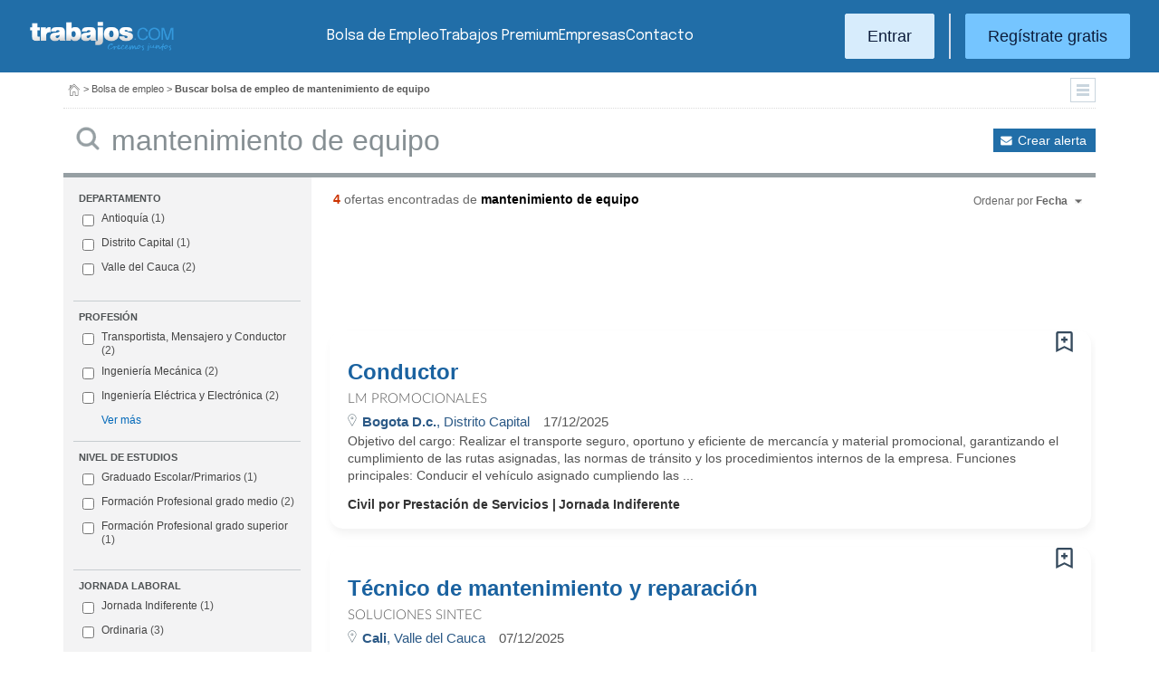

--- FILE ---
content_type: text/html; charset=UTF-8
request_url: https://colombia.trabajos.com/bolsa-empleo/mantenimiento-de-equipo
body_size: 9200
content:
<!DOCTYPE html PUBLIC "-//W3C//DTD XHTML 1.0 Transitional//EN" "http://www.w3.org/TR/xhtml1/DTD/xhtml1-transitional.dtd"><html xmlns="http://www.w3.org/1999/xhtml" lang="es"><head><title>Bolsa de Empleo de Mantenimiento De Equipo - Trabajos Colombia</title><meta http-equiv="Content-Type" content="text/html; charset=utf-8" /><meta name="description" content="Ofertas de trabajo de Mantenimiento De Equipo. Encuentra el empleo de Mantenimiento De Equipo que estás buscando en Trabajos Colombia" /><meta name="keywords" content="bolsa empleo  Mantenimiento De Equipo , bolsa trabajo  Mantenimiento De Equipo , ofertas trabajo  Mantenimiento De Equipo , ofertas empleo  Mantenimiento De Equipo , buscar trabajo  Mantenimiento De Equipo , vacantes  Mantenimiento De Equipo " /><meta name="apple-itunes-app" content="app-id=516317735" /><meta property="fb:admins" content="550580406" /><meta property="fb:admins" content="1379411340" /><meta property="fb:admins" content="100010285996518" /><meta http-equiv="Content-Language" content="es"/><meta name="Distribution" content="global"/><meta name="referrer" content="always" /><link rel="shortcut icon" href="/favicon.ico" /><link rel="stylesheet" href="/css/theme/jquery-ui.css?366" type="text/css" media="screen" /><link rel="manifest" href="/firebase/manifest.json"><!-- Start VWO Async SmartCode --><link rel="preconnect" href="https://dev.visualwebsiteoptimizer.com" /><script type='text/javascript' id='vwoCode'>window._vwo_code || (function() {var account_id=969587,version=2.1,settings_tolerance=2000,hide_element='body',hide_element_style = 'opacity:0 !important;filter:alpha(opacity=0) !important;background:none !important;transition:none !important;',/* DO NOT EDIT BELOW THIS LINE */f=false,w=window,d=document,v=d.querySelector('#vwoCode'),cK='_vwo_'+account_id+'_settings',cc={};try{var c=JSON.parse(localStorage.getItem('_vwo_'+account_id+'_config'));cc=c&&typeof c==='object'?c:{}}catch(e){}var stT=cc.stT==='session'?w.sessionStorage:w.localStorage;code={nonce:v&&v.nonce,use_existing_jquery:function(){return typeof use_existing_jquery!=='undefined'?use_existing_jquery:undefined},library_tolerance:function(){return typeof library_tolerance!=='undefined'?library_tolerance:undefined},settings_tolerance:function(){return cc.sT||settings_tolerance},hide_element_style:function(){return'{'+(cc.hES||hide_element_style)+'}'},hide_element:function(){if(performance.getEntriesByName('first-contentful-paint')[0]){return''}return typeof cc.hE==='string'?cc.hE:hide_element},getVersion:function(){return version},finish:function(e){if(!f){f=true;var t=d.getElementById('_vis_opt_path_hides');if(t)t.parentNode.removeChild(t);if(e)(new Image).src='https://dev.visualwebsiteoptimizer.com/ee.gif?a='+account_id+e}},finished:function(){return f},addScript:function(e){var t=d.createElement('script');t.type='text/javascript';if(e.src){t.src=e.src}else{t.text=e.text}v&&t.setAttribute('nonce',v.nonce);d.getElementsByTagName('head')[0].appendChild(t)},load:function(e,t){var n=this.getSettings(),i=d.createElement('script'),r=this;t=t||{};if(n){i.textContent=n;d.getElementsByTagName('head')[0].appendChild(i);if(!w.VWO||VWO.caE){stT.removeItem(cK);r.load(e)}}else{var o=new XMLHttpRequest;o.open('GET',e,true);o.withCredentials=!t.dSC;o.responseType=t.responseType||'text';o.onload=function(){if(t.onloadCb){return t.onloadCb(o,e)}if(o.status===200||o.status===304){_vwo_code.addScript({text:o.responseText})}else{_vwo_code.finish('&e=loading_failure:'+e)}};o.onerror=function(){if(t.onerrorCb){return t.onerrorCb(e)}_vwo_code.finish('&e=loading_failure:'+e)};o.send()}},getSettings:function(){try{var e=stT.getItem(cK);if(!e){return}e=JSON.parse(e);if(Date.now()>e.e){stT.removeItem(cK);return}return e.s}catch(e){return}},init:function(){if(d.URL.indexOf('__vwo_disable__')>-1)return;var e=this.settings_tolerance();w._vwo_settings_timer=setTimeout(function(){_vwo_code.finish();stT.removeItem(cK)},e);var t;if(this.hide_element()!=='body'){t=d.createElement('style');var n=this.hide_element(),i=n?n+this.hide_element_style():'',r=d.getElementsByTagName('head')[0];t.setAttribute('id','_vis_opt_path_hides');v&&t.setAttribute('nonce',v.nonce);t.setAttribute('type','text/css');if(t.styleSheet)t.styleSheet.cssText=i;else t.appendChild(d.createTextNode(i));r.appendChild(t)}else{t=d.getElementsByTagName('head')[0];var i=d.createElement('div');i.style.cssText='z-index: 2147483647 !important;position: fixed !important;left: 0 !important;top: 0 !important;width: 100% !important;height: 100% !important;background: white !important;';i.setAttribute('id','_vis_opt_path_hides');i.classList.add('_vis_hide_layer');t.parentNode.insertBefore(i,t.nextSibling)}var o=window._vis_opt_url||d.URL,s='https://dev.visualwebsiteoptimizer.com/j.php?a='+account_id+'&u='+encodeURIComponent(o)+'&vn='+version;if(w.location.search.indexOf('_vwo_xhr')!==-1){this.addScript({src:s})}else{this.load(s+'&x=true')}}};w._vwo_code=code;code.init();})();</script><!-- End VWO Async SmartCode --><script type="text/javascript">(function(i,s,o,g,r,a,m){i['GoogleAnalyticsObject']=r;i[r]=i[r]||function(){	(i[r].q=i[r].q||[]).push(arguments)},i[r].l=1*new Date();a=s.createElement(o),	m=s.getElementsByTagName(o)[0];a.async=1;a.src=g;m.parentNode.insertBefore(a,m)	})(window,document,'script','//www.google-analytics.com/analytics.js','ga');	ga('create', 'UA-152964-1', {'cookieDomain': 'trabajos.com','userId': ''});	ga('send', 'pageview');</script><!--include virtual="/empresa/ssi_script_hotjar.thtml" --><!-- Global site tag (gtag.js) - Google Ads: 1070656476 --><!--<script async src="https://www.googletagmanager.com/gtag/js?id=AW-1070656476"></script><script>window.dataLayer = window.dataLayer || [];
function gtag(){dataLayer.push(arguments);}
gtag('js', new Date());
gtag('config', 'AW-1070656476', {'allow_enhanced_conversions': true});</script>--><!--conversionRegistroEmpresas--><!-- Event snippet for Etiqueta de remarketing: remarketing page --><script> gtag('event', 'conversion', { 'send_to': 'AW-1070656476/i3qkCPT29QMQ3NfD_gM', 'aw_remarketing_only': true });</script><!-- New script for Google Analitycs 4 (GA4) --><script async src="https://www.googletagmanager.com/gtag/js?id=G-B8K8J061WJ"></script><script> window.dataLayer = window.dataLayer || []; function gtag(){dataLayer.push(arguments);} gtag('js', new Date()); gtag('config', 'G-B8K8J061WJ');</script><!-- New Script for Clearbit --><script type="text/javascript"> (function (d, u, h, s) { h = d.getElementsByTagName('head')[0]; s = d.createElement('script'); s.async = 1; s.src = u + new Date().getTime(); h.appendChild(s); } )(document, 'https://grow.clearbitjs.com/api/pixel.js?v=');</script><!-- Google Tag Manager --><script>(function(w,d,s,l,i){w[l]=w[l]||[];w[l].push({'gtm.start': new Date().getTime(),event:'gtm.js'});var f=d.getElementsByTagName(s)[0], j=d.createElement(s),dl=l!='dataLayer'?'&l='+l:'';j.async=true;j.src= 'https://www.googletagmanager.com/gtm.js?id='+i+dl;f.parentNode.insertBefore(j,f);
})(window,document,'script','dataLayer','GTM-W65KH6TZ');</script><!-- End Google Tag Manager --><meta name="robots" content="noindex, follow" /><link rel="stylesheet" type="text/css" href="/css/layout.css?366" /><link rel="stylesheet" type="text/css" href="/css/layout-style.css?366" /><link rel="stylesheet" type="text/css" href="/css/estilos.css?366" /><!--#include virtual="/ssi_css_usuario.thtml" --><link rel="stylesheet" type="text/css" href="/css/co/pais.css?366" /><!-- Google tag (gtag.js) --><script async src="https://www.googletagmanager.com/gtag/js?id=AW-1070656476"></script><script> window.dataLayer = window.dataLayer || []; function gtag(){dataLayer.push(arguments);} gtag('js', new Date()); gtag('config', 'AW-1070656476'); </script></head><body><header><iframe id='acdf9837' name='acdf9837' src='//a.hspvst.com/delivery/afr.php?zoneid=22&amp;cb=INSERT_RANDOM_NUMBER_HERE' frameborder='0' scrolling='no' width="0" height="0" srtyle="display:none; visibility:hidden"></iframe><h1>Bolsa de Empleo de Mantenimiento De Equipo  Trabajos Colombia</h1><div class="container"><div class="header-wrapper"><div class="logo"><a href="https://colombia.trabajos.com/" id="cabLogo" title="Trabajos.com"><img src="/img/2014/logo-c.png" alt="Trabajos.com" class="logo" /></a><a href="https://colombia.trabajos.com/" id="cabLogoPre" aria-label="Trabajos.com"><img src="/img/2015/premium/logo-premium.png" alt="" class="logoPremium" width="100%" height="100%" /></a><a href="https://colombia.trabajos.com/" id="cabLogoPro" aria-label="Trabajos.com"><img src="/img/2015/premium/logo-profesional.png" alt="" class="logoProfesional" width="100%" height="100%" /></a></div><!--#include virtual="/ssi_cabecera_username.thtml" --><ul class="menu"><li class="ofertas"><a href="https://colombia.trabajos.com/bolsa-empleo/"  title="Bolsa de Empleo" id="cabEmpleo">Bolsa de Empleo</a></li><li class="cursos"><a href="https://colombia.trabajos.com/premium/mejora-candidatura/?utm_source=trabajos&utm_medium=web&utm_campaign=LandingMejora"  title="Trabajos Premium" id="cabPremium">Trabajos Premium</a></li><li class="empresas"><a href="https://colombia.trabajos.com/empresas/"  title="Publicar Ofertas Trabajo Gratis" id="cabEmpresas">Empresas</a></li><li class="contacto"><a href="https://colombia.trabajos.com/contacto/?contacto=HV_CONTACTO" title="Contacto" id="cabEmpresas">Contacto</a></li></ul><div class="authentication"><a href="https://colombia.trabajos.com/acceso/" title="Entrar a Trabajos.com" rel="nofollow" class="btn btn-light">Entrar</a><hr class="separator separator-vertical" /><a href="https://colombia.trabajos.com/candidato/registro/" id="cabRegistrate" rel="nofollow" class="btn">Reg&iacute;strate gratis</a></div><span title="Menú" class="header-mobile-trigger"><img src="/img/2025/menu-trigger.svg" alt="Menu" /></span></div><div class="menu-mobile" id="menuMov"><span title="Menú" class="header-mobile-trigger"><img src="/img/2025/menu-trigger-close.svg" alt="Menu" /></span><div class="menu-mobile-logged"><!--#include virtual="/ssi_cabecera_username.thtml" --><!--#include virtual="/empresa/ssi_cabecera_empresa.thtml" --></div><ul class="list text-center"><li><a href="https://colombia.trabajos.com/bolsa-empleo/"  title="Bolsa de Empleo" id="cabEmpleo">Bolsa de Empleo</a></li><li><a href="https://colombia.trabajos.com/premium/mejora-candidatura/?utm_source=trabajos&utm_medium=web&utm_campaign=LandingMejora"  title="Trabajos Premium" id="cabPremium">Trabajos Premium</a></li><li><a href="https://colombia.trabajos.com/empresas/"  title="Publicar Ofertas Trabajo Gratis" id="cabEmpresas">Empresas</a></li><li><a href="https://colombia.trabajos.com/contacto/?contacto=HV_CONTACTO" title="Contacto" id="cabEmpresas">Contacto</a></li></ul><div class="authentication"><a href="https://colombia.trabajos.com/acceso/" title="Entrar a Trabajos.com" rel="nofollow" class="btn btn-light">Entrar</a><hr class="separator" /><a href="https://colombia.trabajos.com/candidato/registro/" id="cabRegistrate" rel="nofollow" class="btn">Reg&iacute;strate</a></div></div></div><div class="print logoprint"><img src="/img/logo_trabajos.gif" alt="Trabajos.com" /></div></header><div class="main980nm pathruleta"><div id="path"><a href="https://colombia.trabajos.com/" title="Trabajos.com"><img src="/img/2014/ico_home.png" alt="Volver a la portada" width="100%" height="100%"/></a> &gt; <a href="https://www.trabajos.com/bolsa-empleo/" title="Bolsa de empleo">Bolsa de empleo</a> &gt; 
<strong>Buscar bolsa de empleo de mantenimiento de equipo</strong><div class="ruletainterior"><img src="/img/2014/icofiltros_min.png" id="pestanaFiltroBusqueda" class="icoFiltros" alt="Filtros" /></div> </div>
<!--#include virtual="/candidato/ssi_path_buscador.thtml" --><!--#include virtual="/ssi_path_vermas.thtml" --><!--#include virtual="/candidato/ssi_path_vermas.thtml" --></div><div id="filtrosBuscador" class="filtrosBuscador" style="display:none"><div id="opcionesBuscador" class="opcionesBuscador"><div id="contenidoFiltroProfesiones" class="filtrosItems"><h3><a title="Buscar trabajo por profesiones" href="https://colombia.trabajos.com/profesiones/">Profesiones</a></h3><ul><li><a title="Bolsa Empleo Atención al cliente" href="https://colombia.trabajos.com/bolsa-empleo/atencion_al_cliente">Atención al cliente</a></li><li><a title="Bolsa Empleo Comercial Ventas" href="https://colombia.trabajos.com/bolsa-empleo/comercial_ventas">Comercial y Ventas</a></li><li><a title="Bolsa Empleo Contabilidad" href="https://colombia.trabajos.com/bolsa-empleo/contables">Contabilidad</a></li><li><a title="Bolsa Empleo Educación, Magisterio y Pedagogía" href="https://colombia.trabajos.com/bolsa-empleo/educacion_magisterio_pedagogia">Educación, Magisterio y Pedagogía</a></li><li><a title="Bolsa Empleo Gestión de Proyectos" href="https://colombia.trabajos.com/bolsa-empleo/gestion_de_proyectos">Gestión de Proyectos</a></li><li><a title="Bolsa Empleo Hardware, Redes y Seguridad" href="https://colombia.trabajos.com/bolsa-empleo/hardware_redes_y_seguridad">Hardware, Redes y Seguridad</a></li><li><a title="Bolsa Empleo Hosteleria, Camarero o Gobernante" href="https://colombia.trabajos.com/bolsa-empleo/hosteleria_camarero_gobernante">Hostelería: Camarero o Gobernante</a></li></ul><ul><li><a title="Bolsa Empleo Consultoria" href="https://colombia.trabajos.com/bolsa-empleo/informatica_consultoria">Consultoría Informática</a></li><li><a title="Bolsa Empleo Informatica" href="https://colombia.trabajos.com/bolsa-empleo/informatica_otros">Informática</a></li><li><a title="Bolsa Empleo Programador Informatico" href="https://colombia.trabajos.com/bolsa-empleo/ingenieria_programador">Informática Programador</a></li><li><a title="Bolsa Empleo Sistemas Informaticos" href="https://colombia.trabajos.com/bolsa-empleo/informatica_sistemas">Informática Sistemas</a></li><li><a title="Bolsa Empleo Ingenieria Industrial" href="https://colombia.trabajos.com/bolsa-empleo/ingenieria_industrial">Ingeniería Industrial</a></li><li><a title="Bolsa Empleo Ingenieria Telecomunicaciones" href="https://colombia.trabajos.com/bolsa-empleo/ingenieria_telecomunicaciones">Ingeniería Telecomunicaciones</a></li><li><a title="Bolsa Empleo Operaciones Logísticas" href="https://colombia.trabajos.com/bolsa-empleo/logistica_operaciones">Operaciones Logística</a></li></ul><ul><li><a title="Bolsa Empleo Marketing" href="https://colombia.trabajos.com/bolsa-empleo/marketing_mercadotecnia">Marketing</a></li><li><a title="Bolsa Empleo Peluquería, Maquillaje y Estética" href="https://colombia.trabajos.com/bolsa-empleo/peluqueria_maquillaje_estheticienes">Peluquería, Maquillaje y Estetética</a></li><li><a title="Bolsa Empleo Recepcionista" href="https://colombia.trabajos.com/bolsa-empleo/recepcionista">Recepcionista</a></li><li><a title="Bolsa Empleo Recursos Humanos" href="https://colombia.trabajos.com/bolsa-empleo/recursos_humanos_personal">Recursos Humanos</a></li><li><a title="Bolsa Empleo Secretaria Administración" href="https://colombia.trabajos.com/bolsa-empleo/secretaria_administracion">Secretaría y Administración</a></li><li><a title="Bolsa Empleo Telefonista, Televenta y Encuestas" href="https://colombia.trabajos.com/bolsa-empleo/telefonistas_televenta_encuestas">Telefonistas, Televenta y Encuestas</a></li><li><a title="Ofertas Trabajo Dependientas" href="https://colombia.trabajos.com/ofertas-empleo/dependientas">Dependientas</a></li></ul></div><div id="contenidoFiltroProvincias" class="filtrosItems"><h3><a title="Buscar Trabajo por Departamentos" href="https://colombia.trabajos.com/provincias/">Departamentos</a></h3><ul><li><a title="Bolsa Empleo Distrito Capital" href="https://colombia.trabajos.com/bolsa-empleo/distrito-capital">Distrito Capital</a></li><li><a title="Bolsa Empleo Antioquía" href="https://colombia.trabajos.com/bolsa-empleo/antioquia">Antioquía</a></li><li><a title="Bolsa Empleo Valle del Cauca" href="https://colombia.trabajos.com/bolsa-empleo/valle-del-cauca">Valle del Cauca</a></li><li><a title="Bolsa Empleo Atántico" href="https://colombia.trabajos.com/bolsa-empleo/atlantico">Atlántico</a></li><li><a title="Bolsa Empleo Cundinamarca" href="https://colombia.trabajos.com/bolsa-empleo/cundinamarca">Cundinamarca</a></li><li><a title="Bolsa Empleo Santander" href="https://colombia.trabajos.com/bolsa-empleo/santander">Santander</a></li><li><a title="Bolsa Empleo Meta" href="https://colombia.trabajos.com/bolsa-empleo/meta">Meta</a></li></ul><ul><li><a title="Bolsa Empleo Risaralda" href="https://colombia.trabajos.com/bolsa-empleo/risaralda">Risaralda</a></li><li><a title="Bolsa Empleo Tolima" href="https://colombia.trabajos.com/bolsa-empleo/tolima">Tolima</a></li><li><a title="Bolsa Empleo Magdalena" href="https://colombia.trabajos.com/bolsa-empleo/magdalena">Magdalena</a></li><li><a title="Bolsa Empleo Huila" href="https://colombia.trabajos.com/bolsa-empleo/huila">Huila</a></li><li><a title="Bolsa Empleo Córdoba" href="https://colombia.trabajos.com/bolsa-empleo/cordoba-colombia">Córdoba</a></li><li><a title="Bolsa Empleo Bolívar" href="https://colombia.trabajos.com/bolsa-empleo/bolivar">Bolívar</a></li><li><a title="Bolsa Empleo Boyacá" href="https://colombia.trabajos.com/bolsa-empleo/boyaca">Boyacá</a></li></ul></div></div></div><form id="BUSCADOR" name="BUSCADOR" method="GET" action="https://colombia.trabajos.com/bolsa-empleo/"><div class="main980nm"><div id="div-minitools" class="minitools"><a href="/ofertasporemail/alta/?idc=13" class="alerta" rel="nofollow" title="Recibir ofertas de trabajo por email">Crear alerta</a></div><div class="buscadorfull"><input type="hidden" id="idpais" name="IDPAIS" value="40" /><input type="image" src="/img/2014/ico_search.png" name="BUSCAR" value="Buscar" alt="Buscar" /><label for="cadena" class="sr-only">Buscar</label><input type="text" id="cadena" name="CADENA" class="liviano" value="mantenimiento de equipo" size="50" maxlength="100" placeholder="Buscar trabajo" /></div></div></form><div id="dialogCargando" style="display:none; text-align:center;padding-top:50px"><img src="/img/loading.gif" alt="Cargando" /></div><div id="div-cuerpo" class="main980nm"> <div class="buscadorfiltros"><div id="zona-filtros-visibles"> <div class="filtro_inner"><div class="filtro-title">Departamento</div><ul id="parte-seleccion-fpv" class=""></ul><ul id="parte-visible-fpv" ><li><label><input type="checkbox" name="FPV[]" class="aaaaaaaa" value="465" id="checkbox-FPV-465" data-descripcion="Antioquía" ><a href="https://colombia.trabajos.com/bolsa-empleo/antioquia/mantenimiento-de-equipo" title="Bolsa de Empleo de Mantenimiento De Equipo en Antioquía" id="enlace-FPV-465">Antioquía</a><span> (1)</span></label></li><li><label><input type="checkbox" name="FPV[]" class="aaaaaaaa" value="530" id="checkbox-FPV-530" data-descripcion="Distrito Capital" ><a href="https://colombia.trabajos.com/bolsa-empleo/distrito-capital/mantenimiento-de-equipo" title="Bolsa de Empleo de Mantenimiento De Equipo en Distrito Capital" id="enlace-FPV-530">Distrito Capital</a><span> (1)</span></label></li><li><label><input type="checkbox" name="FPV[]" class="aaaaaaaa" value="610" id="checkbox-FPV-610" data-descripcion="Valle del Cauca" ><a href="https://colombia.trabajos.com/bolsa-empleo/valle-del-cauca/mantenimiento-de-equipo" title="Bolsa de Empleo de Mantenimiento De Equipo en Valle del Cauca" id="enlace-FPV-610">Valle del Cauca</a><span> (2)</span></label></li></ul><ul id="parte-oculta-fpv" hidden></ul><input type="hidden" id="mostrar-todas-fpv" name="MT-FPV" value="NO"></div><div class="filtro_inner"><div class="filtro-title">Profesión</div><ul id="parte-seleccion-fpf" class=""></ul><ul id="parte-visible-fpf" ><li><label><input type="checkbox" name="FPF[]" class="aaaaaaaa" value="525" id="checkbox-FPF-525" data-descripcion="Transportista, Mensajero y Conductor" ><a href="https://colombia.trabajos.com/bolsa-empleo/transporte_mensajeria/mantenimiento-de-equipo" title="Bolsa de Empleo de Transportista, Mensajero y Conductor de Mantenimiento De Equipo" id="enlace-FPF-525">Transportista, Mensajero y Conductor</a><span> (2)</span></label></li><li><label><input type="checkbox" name="FPF[]" class="aaaaaaaa" value="362" id="checkbox-FPF-362" data-descripcion="Ingeniería Mecánica" ><a href="https://colombia.trabajos.com/bolsa-empleo/ingenieria_mecanico/mantenimiento-de-equipo" title="Bolsa de Empleo de Ingeniería Mecánica de Mantenimiento De Equipo" id="enlace-FPF-362">Ingeniería Mecánica</a><span> (2)</span></label></li><li><label><input type="checkbox" name="FPF[]" class="aaaaaaaa" value="357" id="checkbox-FPF-357" data-descripcion="Ingeniería Eléctrica y Electrónica" ><a href="https://colombia.trabajos.com/bolsa-empleo/ingenieria_electricidad_electronica/mantenimiento-de-equipo" title="Bolsa de Empleo de Ingeniería Eléctrica y Electrónica de Mantenimiento De Equipo" id="enlace-FPF-357">Ingeniería Eléctrica y Electrónica</a><span> (2)</span></label></li></ul><ul id="parte-oculta-fpf" hidden><li><label><input type="checkbox" name="FPF[]" class="aaaaaaaa" value="357" id="checkbox-FPF-357" data-descripcion="Ingeniería Eléctrica y Electrónica" ><a href="https://colombia.trabajos.com/bolsa-empleo/ingenieria_electricidad_electronica/mantenimiento-de-equipo" title="Bolsa de Empleo de Ingeniería Eléctrica y Electrónica de Mantenimiento De Equipo" id="enlace-FPF-357">Ingeniería Eléctrica y Electrónica</a><span> (2)</span></label></li><li><label><input type="checkbox" name="FPF[]" class="aaaaaaaa" value="362" id="checkbox-FPF-362" data-descripcion="Ingeniería Mecánica" ><a href="https://colombia.trabajos.com/bolsa-empleo/ingenieria_mecanico/mantenimiento-de-equipo" title="Bolsa de Empleo de Ingeniería Mecánica de Mantenimiento De Equipo" id="enlace-FPF-362">Ingeniería Mecánica</a><span> (2)</span></label></li><li><label><input type="checkbox" name="FPF[]" class="aaaaaaaa" value="639" id="checkbox-FPF-639" data-descripcion="Mantenimiento" ><a href="https://colombia.trabajos.com/bolsa-empleo/mantenimiento/mantenimiento-de-equipo" title="Bolsa de Empleo de Mantenimiento de Mantenimiento De Equipo" id="enlace-FPF-639">Mantenimiento</a><span> (1)</span></label></li><li><label><input type="checkbox" name="FPF[]" class="aaaaaaaa" value="999" id="checkbox-FPF-999" data-descripcion="Otros Oficios" ><a href="https://colombia.trabajos.com/bolsa-empleo/otros_no_clasificados/mantenimiento-de-equipo" title="Bolsa de Empleo de Otros Oficios de Mantenimiento De Equipo" id="enlace-FPF-999">Otros Oficios</a><span> (1)</span></label></li><li><label><input type="checkbox" name="FPF[]" class="aaaaaaaa" value="525" id="checkbox-FPF-525" data-descripcion="Transportista, Mensajero y Conductor" ><a href="https://colombia.trabajos.com/bolsa-empleo/transporte_mensajeria/mantenimiento-de-equipo" title="Bolsa de Empleo de Transportista, Mensajero y Conductor de Mantenimiento De Equipo" id="enlace-FPF-525">Transportista, Mensajero y Conductor</a><span> (2)</span></label></li></ul><a href="#" id="masmenos-fpf" class="masfiltro">Ver más</a><input type="hidden" id="mostrar-todas-fpf" name="MT-FPF" value="NO"></div><div class="filtro_inner"><div class="filtro-title">Nivel de Estudios</div><ul id="parte-seleccion-fem" class=""></ul><ul id="parte-visible-fem" ><li><label><input type="checkbox" name="FEM[]" class="aaaaaaaa" value="6" id="checkbox-FEM-6" data-descripcion="Graduado Escolar/Primarios" >Graduado Escolar/Primarios<span> (1)</span></label></li><li><label><input type="checkbox" name="FEM[]" class="aaaaaaaa" value="1" id="checkbox-FEM-1" data-descripcion="Formación Profesional grado medio" >Formación Profesional grado medio<span> (2)</span></label></li><li><label><input type="checkbox" name="FEM[]" class="aaaaaaaa" value="2" id="checkbox-FEM-2" data-descripcion="Formación Profesional grado superior" >Formación Profesional grado superior<span> (1)</span></label></li></ul><ul id="parte-oculta-fem" hidden></ul><input type="hidden" id="mostrar-todas-fem" name="MT-FEM" value="NO"></div><div class="filtro_inner"><div class="filtro-title">Jornada Laboral</div><ul id="parte-seleccion-fjl" class=""></ul><ul id="parte-visible-fjl" ><li><label><input type="checkbox" name="FJL[]" class="aaaaaaaa" value="113" id="checkbox-FJL-113" data-descripcion="Jornada Indiferente" >Jornada Indiferente<span> (1)</span></label></li><li><label><input type="checkbox" name="FJL[]" class="aaaaaaaa" value="115" id="checkbox-FJL-115" data-descripcion="Ordinaria" >Ordinaria<span> (3)</span></label></li></ul><ul id="parte-oculta-fjl" hidden></ul><input type="hidden" id="mostrar-todas-fjl" name="MT-FJL" value="NO"></div><div class="filtro_inner"><div class="filtro-title">Tipo de Contrato</div><ul id="parte-seleccion-ftc" class=""></ul><ul id="parte-visible-ftc" ><li><label><input type="checkbox" name="FTC[]" class="aaaaaaaa" value="120" id="checkbox-FTC-120" data-descripcion="Civil por Prestación de Servicios" >Civil por Prestación de Servicios<span> (1)</span></label></li><li><label><input type="checkbox" name="FTC[]" class="aaaaaaaa" value="124" id="checkbox-FTC-124" data-descripcion="De duracion determinada" >De duracion determinada<span> (1)</span></label></li><li><label><input type="checkbox" name="FTC[]" class="aaaaaaaa" value="119" id="checkbox-FTC-119" data-descripcion="Indefinido" >Indefinido<span> (2)</span></label></li></ul><ul id="parte-oculta-ftc" hidden></ul><input type="hidden" id="mostrar-todas-ftc" name="MT-FTC" value="NO"></div><div class="filtro_inner"><div class="filtro-title">Beneficios Laborales</div><ul id="parte-seleccion-fbl" class=""></ul><ul id="parte-visible-fbl" ><li><label><input type="checkbox" name="FBL[]" class="aaaaaaaa" value="9" id="checkbox-FBL-9" data-descripcion="Seguro Médico" >Seguro Médico<span> (1)</span></label></li><li><label><input type="checkbox" name="FBL[]" class="aaaaaaaa" value="12" id="checkbox-FBL-12" data-descripcion="Vehículo / kilometraje" >Vehículo / kilometraje<span> (2)</span></label></li></ul><ul id="parte-oculta-fbl" hidden></ul><input type="hidden" id="mostrar-todas-fbl" name="MT-FBL" value="NO"></div> </div><div id="zona-filtros-ocultos" hidden>  </div></div><span class="encontradas"><strong>4</strong> ofertas encontradas  de <strong class="busqueda">mantenimiento de equipo</strong></span><div class="relecontent "><div id="cmbrelevancia" class="relevancia"><p>Ordenar por <strong>Fecha</strong></p><div id="cpcmbrelevancia" class="combo-desplegado"><ul><li class=" "><button type="button" id="ord-r" name="ORD_R" value="R" >Relevancia</button></li><li class="relevanciaon"><button type="button" id="ord-f" name="ORD_F" value="F">Fecha (recientes)</button></li></ul><input type="hidden" id="ord" name="ORD" value="F"></div></div></div><div class="buscador2014"><!--#include virtual="/ssi_errores.thtml" --><!--#include virtual="/buscador/ssi_buscador_noresultados.thtml" --><script id='flying-scripts' type='text/javascript'>const loadScriptsTimer=setTimeout(loadScripts,5*1000);const userInteractionEvents=["mouseover","keydown","touchstart","touchmove","wheel"];userInteractionEvents.forEach(function(event){window.addEventListener(event,triggerScriptLoader,{passive:!0})});function triggerScriptLoader(){loadScripts();clearTimeout(loadScriptsTimer);userInteractionEvents.forEach(function(event){window.removeEventListener(event,triggerScriptLoader,{passive:!0})})}function loadScripts(){document.querySelectorAll("script,iframe[data-type='lazy']").forEach(function(elem){elem.setAttribute("src",elem.getAttribute("data-src"))})}</script><div id="adblock1"><script id='flying-scripts' type='text/javascript'>const loadScriptsTimer=setTimeout(loadScripts,5*1000);const userInteractionEvents=["mouseover","keydown","touchstart","touchmove","wheel"];userInteractionEvents.forEach(function(event){window.addEventListener(event,triggerScriptLoader,{passive:!0})});function triggerScriptLoader(){loadScripts();clearTimeout(loadScriptsTimer);userInteractionEvents.forEach(function(event){window.removeEventListener(event,triggerScriptLoader,{passive:!0})})}function loadScripts(){document.querySelectorAll("script,iframe[data-type='lazy']").forEach(function(elem){elem.setAttribute("src",elem.getAttribute("data-src"))})}</script><!--#include virtual="/candidato/ssi_script_adsense_336x280.thtml" --><div style="margin-left:16px;"><script data-ad-client='ca-pub-2657276457572938' data-src='https://pagead2.googlesyndication.com/pagead/js/adsbygoogle.js' data-type='lazy'></script><!--<script async src="https://pagead2.googlesyndication.com/pagead/js/adsbygoogle.js"></script>--><!--Trabajos.com 160x600--><ins class="adsbygoogle" style="display:inline-block;width:728px;height:90px" data-ad-client="ca-pub-2657276457572938" data-ad-slot="6989285341"></ins><script> (adsbygoogle = window.adsbygoogle || []).push({}); </script></div></div><div class="listado2014 card oferta"><div class="card-body"><div id="avisoOfertaGuardada1196447257" class="avisoOfGuardada" style="display:none;"></div><div id="guardarOfertaFavorita1196447257" data-usuario="0" data-oferta="1196447257" class="fav"></div><div id="litGuardarOfertaFavorita1196447257" class="fav_guardar">Guardar oferta</div><!--#include virtual="/ssi_listado_ico_favoritas_on.thtml" --><div class="title-block"><a href="https://colombia.trabajos.com/bolsa-empleo/1196447257/conductor/" class="oferta j4m_link" data-j4m_val="1196447257" title="Oferta Conductor ">Conductor </a><div><p class=""></p></div></div><a href="/empresa/lm-promocionales" class="empresa" style="display: flex; align-content: center; align-items: center;"><span>LM PROMOCIONALES</span><!--#include virtual="/ssi_icono_empresa_activa_inactiva.thtml" --></a><div class="info-oferta"><span class="loc"><span class="location"><span><strong>Bogota  D.c.</strong>, Distrito Capital</span></span></span><span class="fecha">17/12/2025</span></div><p class="doextended"> Objetivo del cargo:

Realizar el transporte seguro, oportuno y eficiente de mercanc&iacute;a y material promocional, garantizando el cumplimiento de las rutas asignadas, las normas de tr&aacute;nsito y los procedimientos internos de la empresa. 

Funciones principales:

Conducir el veh&iacute;culo asignado cumpliendo las ...</p><p class="oi"><span>Civil por Prestaci&oacute;n de Servicios</span><span class="oilast">Jornada Indiferente</span></p></div></div><div class="listado2014 card oferta"><div class="card-body"><div id="avisoOfertaGuardada1196443632" class="avisoOfGuardada" style="display:none;"></div><div id="guardarOfertaFavorita1196443632" data-usuario="0" data-oferta="1196443632" class="fav"></div><div id="litGuardarOfertaFavorita1196443632" class="fav_guardar">Guardar oferta</div><!--#include virtual="/ssi_listado_ico_favoritas_on.thtml" --><div class="title-block"><a href="https://colombia.trabajos.com/bolsa-empleo/1196443632/tecnico-de-mantenimiento-y-reparacion/" class="oferta j4m_link" data-j4m_val="1196443632" title="Oferta Técnico de mantenimiento y reparación ">Técnico de mantenimiento y reparación </a><div><p class=""></p></div></div><a href="/empresa/soluciones-sintec-sas" class="empresa" style="display: flex; align-content: center; align-items: center;"><span>Soluciones Sintec </span><!--#include virtual="/ssi_icono_empresa_activa_inactiva.thtml" --></a><div class="info-oferta"><span class="loc"><span class="location"><span><strong>Cali</strong>, Valle del Cauca</span></span></span><span class="fecha">07/12/2025</span></div><p class="doextended"> Ubicaci&oacute;n: Cali, Valle del Cauca
Contrato: Indefinido
Salario: $2.  000.  000 + auxilio de transporte de ley
Horario: Lunes a viernes de 8:00 a.  M.   a 5:00 p.  M.  
S&aacute;bados de 8:00 a.  M.   a 12:00 m.  

Misi&oacute;n del cargo
Realizar las reparaciones o mantenimientos de los equipos de manera eficiente ...</p><p class="oi"><span class="salario">$ 2.000.000</span><span>Indefinido</span><span class="oilast">Ordinaria</span></p></div></div><div class="listado2014 card oferta"><div class="card-body"><div id="avisoOfertaGuardada1196443631" class="avisoOfGuardada" style="display:none;"></div><div id="guardarOfertaFavorita1196443631" data-usuario="0" data-oferta="1196443631" class="fav"></div><div id="litGuardarOfertaFavorita1196443631" class="fav_guardar">Guardar oferta</div><!--#include virtual="/ssi_listado_ico_favoritas_on.thtml" --><div class="title-block"><a href="https://colombia.trabajos.com/bolsa-empleo/1196443631/jefe-operativo-de-servicio-tecnico/" class="oferta j4m_link" data-j4m_val="1196443631" title="Oferta Jefe Operativo de servicio técnico ">Jefe Operativo de servicio técnico </a><div><p class=""></p></div></div><a href="/empresa/soluciones-sintec-sas" class="empresa" style="display: flex; align-content: center; align-items: center;"><span>Soluciones Sintec </span><!--#include virtual="/ssi_icono_empresa_activa_inactiva.thtml" --></a><div class="info-oferta"><span class="loc"><span class="location"><span><strong>Cali</strong>, Valle del Cauca</span></span></span><span class="fecha">07/12/2025</span></div><p class="doextended"> Ubicaci&oacute;n: Cali, Valle del Cauca
Tipo de contrato: Indefinido
Salario: $2.  500.  000 + $1.  000.  000 variable + auxilio de transporte de ley
Jornada: Lunes a viernes de 8:00 a.  M.   a 5:00 p.  M.   / S&aacute;bados de 8:00 a.  M.   a 12:00 m.  

Misi&oacute;n del cargo
Garantizar el funcionamiento del &aacute;rea ...</p><p class="oi"><span>Indefinido</span><span class="oilast">Ordinaria</span></p></div></div><div class="listado2014 card oferta"><div class="card-body"><div id="avisoOfertaGuardada1196442125" class="avisoOfGuardada" style="display:none;"></div><div id="guardarOfertaFavorita1196442125" data-usuario="0" data-oferta="1196442125" class="fav"></div><div id="litGuardarOfertaFavorita1196442125" class="fav_guardar">Guardar oferta</div><!--#include virtual="/ssi_listado_ico_favoritas_on.thtml" --><div class="title-block"><a href="https://colombia.trabajos.com/bolsa-empleo/1196442125/mecanico-automotriz-rionegro-antioquia/" class="oferta j4m_link" data-j4m_val="1196442125" title="Oferta Mecanico Automotriz - Rionegro - Antioquia">Mecanico Automotriz - Rionegro - Antioquia</a><div><p class=""></p></div></div><a href="/empresa/grupo_autoserv_sas" class="empresa" style="display: flex; align-content: center; align-items: center;"><span>Grupo Autoserv Sas</span><!--#include virtual="/ssi_icono_empresa_activa_inactiva.thtml" --></a><div class="info-oferta"><span class="loc"><span class="location"><span><strong>Rionegro</strong>, Antioquía</span></span></span><span class="fecha">03/12/2025</span></div><p class="doextended"> Ajustar, instalar, reparar y reemplazar partes y componentes del sistema automotriz como carburador, frenos, sistemas de direcci&oacute;n y suspensi&oacute;n, transmisiones, diferenciales y ejes, sistemas de control de admisi&oacute;n y escape, sistemas mec&aacute;nicos de calefacci&oacute;n y aire acondicionado y otras ...</p><p class="oi"><span>De duracion determinada</span><span class="oilast">Ordinaria</span></p></div></div><div id="adblock2"></div><div class="paginacion" id="paginacion"><span class="pag_numeradas"><span class="pag_aqui">1</span></span><!--el ssi que viene a continuacion es solo para la paginacion del adminisrador--><!--#include virtual="/ssi_cantidad_elementos.thtml" --></div><div style="margin-left:16px;"><script data-ad-client='ca-pub-2657276457572938' data-src='https://pagead2.googlesyndication.com/pagead/js/adsbygoogle.js' data-type='lazy'></script><!--<script async src="https://pagead2.googlesyndication.com/pagead/js/adsbygoogle.js"></script>--><!--Trabajos.com 160x600--><ins class="adsbygoogle" style="display:inline-block;width:728px;height:90px" data-ad-client="ca-pub-2657276457572938" data-ad-slot="6989285341"></ins><script> (adsbygoogle = window.adsbygoogle || []).push({}); </script></div><!--include virtual="/candidato/ssi_listado_ofertas_empleo_buscador.thtml" --></div></div><div id="dialogLogin"><!--#include virtual="/ssi_login.thtml" --><!--#include virtual="/ssi_registro.thtml" --><!--#include virtual="/ssi_hola.thtml" --></div><footer><div class="container footer-wrapper"><div class="footer-top"><div class="footer-top-logos"><img src="/img/2014/logo-c.png" alt="Trabajos.com" class="logo" /><div><a href="https://play.google.com/store/apps/details?id=com.trabajos&referrer=utm_source%3Dpie_web"><img src="/img/2016/ico_gplay.png" alt="Google Play" class="" /></a><a href="https://itunes.apple.com/es/app/apple-store/id516317735?pt=597523&ct=pie_web&mt=8"><img src="/img/2016/ico_ios.png" alt="App Store" class="" /></a></div></div><div class="footer-top-links"><ul class="list"><li><p class="text-big text-bold">Sobre nosotros</p></li><li><a class="text-light" href="https://colombia.trabajos.com/informacion/">Informaci&oacute;n</a></li><li><a class="text-light" href="https://colombia.trabajos.com/quienes-somos/" rel="nofollow">Qui&eacute;nes somos</a></li><li><a class="text-light" href="https://hispavista.trabajos.com/" rel="nofollow">Trabaja con nosotros</a></li><li><a class="text-light" href="https://blog.trabajos.com">Blog de Trabajos.com</a></li><li><a class="text-light" href="https://colombia.trabajos.com/contacto/?contacto=0" rel="nofollow">Cont&aacute;ctanos</a></li></ul><ul class="list"><li><p class="text-big text-bold">Ayuda</p></li><li><a class="text-light" href="https://colombia.trabajos.com/ayuda/">Ayuda</a></li><li><a class="text-light" href="https://colombia.trabajos.com/aviso-legal/" rel="nofollow">Aviso legal</a></li><li><a class="text-light" href="https://colombia.trabajos.com/condiciones-uso/" rel="nofollow">Condiciones de uso</a></li><li><a class="text-light" href="https://colombia.trabajos.com/politica-cookies/" rel="nofollow">Pol&iacute;tica de cookies</a></li><li><a class="text-light" href="https://colombia.trabajos.com/politica-privacidad/" rel="nofollow">Pol&iacute;tica de privacidad</a></li></ul></div></div><hr class="separator-horizontal" /><div class="footer-bottom"><p class="text-white opacity-50">Trabajos.com es una marca de Hispavista</p><div class="redes"><ul class="icosPie"><li><a href="https://www.facebook.com/trabajoscom" rel="me nofollow" title="Trabajos.com en Facebook" class="icosPieFb"></a></li><li><a href="https://www.twitter.com/trabajoscom/" rel="me nofollow" title="Trabajos.com en Twitter" class="icosPieTw"></a></li><li><a href="https://www.linkedin.com/company/trabajos-com" rel="me nofollow" title="Trabajos.com en LinkedIn" class="icosPieLi"></a></li></ul></div></div></div></footer><!-- Firebase --><script language="javascript" src="https://www.gstatic.com/firebasejs/4.1.1/firebase-app.js"></script><script language="javascript" src="https://www.gstatic.com/firebasejs/4.1.1/firebase-messaging.js"></script><script language="javascript" src="https://www.gstatic.com/firebasejs/4.4.0/firebase.js"></script><script language="javascript" src="/js/firebase/firebase-messaging-receive.min.js?366"></script><script language="javascript" src="/js/jquery.js?366"></script><script language="javascript" src="/js/ui/ui.jquery.js?366"></script><script type="text/javascript"> ga('set', 'dimension1', 'Anonimo'); ga('set', 'dimension2', 'Sin'); ga('set', 'dimension3', 'Sin'); ga('set', 'dimension4', 'No'); </script><script language="javascript" src="/js/jquery-plugins/mailcheck/mailcheck.min.js?366"></script><script language="javascript" src="/js/correctoremail.min.js?366"></script><script language="javascript" src="/js/cabecera.js?366"></script><script language="javascript" src="/js/login.min.js?366"></script><!-- IP: 3.142.246.82 - CODPAIS:240 --><!--include virtual="/ssi_pixel_mexads.thtml" --><img src="https://tags.w55c.net/rs?id=72dc6090d9f54b1c9b8cbd9cce68e6eb&t=homepage" /><script async src="https://t.hspvst.com/tracking.php?id=98&e=trabajos"></script></body><script type="text/javascript" src="/js/jquery-plugins/history.js?366"></script><script language="javascript" src="/js/buscadorFiltros.js?366"></script><script language="javascript" src="/js/profesiones.js?366"></script><script language="javascript" src="/js/listados.js?366"></script></html>